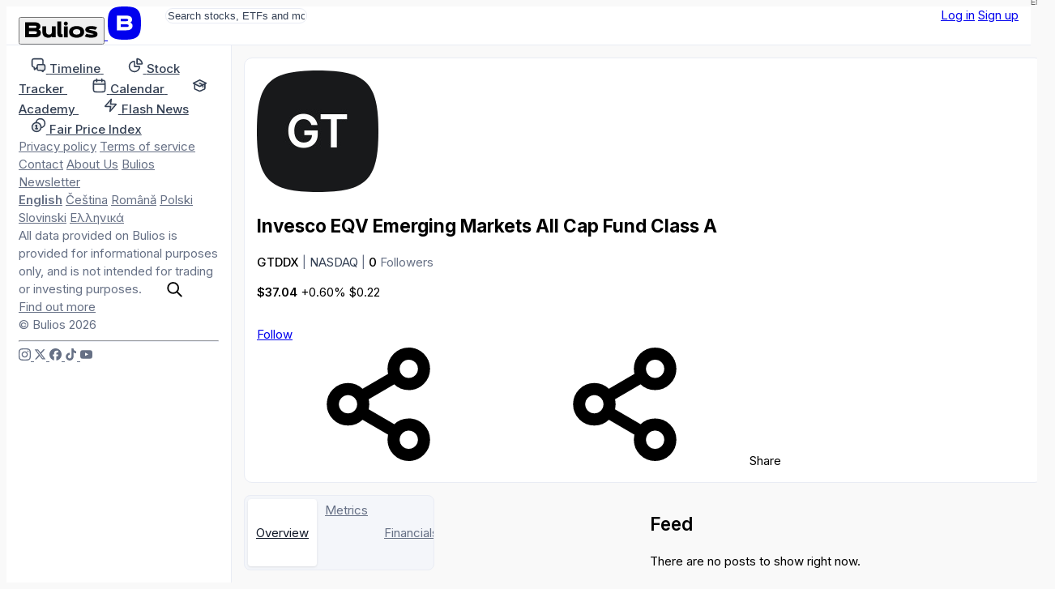

--- FILE ---
content_type: text/html; charset=utf-8
request_url: https://bulios.com/ticker/GTDDX
body_size: 9072
content:
<!DOCTYPE html>
<html lang="en">
<head>

		<link rel="canonical" href="https://bulios.com/ticker/GTDDX">



	<title>Invesco EQV Emerging Markets All Cap Fund Class A (GTDDX) Stock | GTDDX Stock Price &amp; Analysis - Bulios</title>

<meta charset="utf-8">

<meta http-equiv="X-UA-Compatible" content="IE=edge,chrome=1">

<meta name="viewport" content="width=device-width, initial-scale=1">

<meta name="twitter:card" content="summary_large_image">

<meta property="og:title" content="Invesco EQV Emerging Markets All Cap Fund Class A (GTDDX) Stock | GTDDX Stock Price &amp; Analysis - Bulios">

<meta name="twitter:title" content="Invesco EQV Emerging Markets All Cap Fund Class A (GTDDX) Stock | GTDDX Stock Price &amp; Analysis - Bulios">

<meta name="description" content="Get the latest news and market analysis for Invesco EQV Emerging Markets All Cap Fund Class A (GTDDX). Stay up-to-date on GTDDX Stock price and share price with Bulios. Explore our GTDDX Stock…">

<meta property="og:description" content="Get the latest news and market analysis for Invesco EQV Emerging Markets All Cap Fund Class A (GTDDX). Stay up-to-date on GTDDX Stock price and share price with Bulios. Explore our GTDDX Stock…">

<meta name="twitter:description" content="Get the latest news and market analysis for Invesco EQV Emerging Markets All Cap Fund Class A (GTDDX). Stay up-to-date on GTDDX Stock price and share price with Bulios. Explore our GTDDX Stock…">

	
	<link rel="icon" href="https://bulios.com/public/favicon/favicon.v2.ico" sizes="any">

	<link rel="icon" href="https://bulios.com/public/favicon/favicon.v2.svg" type="image/svg+xml">

	<link rel="apple-touch-icon" href="https://bulios.com/public/favicon/apple-touch-icon.v2.png">

	<link rel="manifest" href="https://bulios.com/public/favicon/manifest.webmanifest">


	
	<meta name="theme-color" content="#0c111d">

	<meta name="msapplication-navbutton-color" content="#0c111d">

	<meta name="apple-mobile-web-app-capable" content="#0c111d">

	<meta name="apple-mobile-web-app-status-bar-style" content="#0c111d">


<meta name="twitter:site" content="&#64;buliosofficial">

	<script  nonce="HO/F6LU+OQKP6dWg4BnxUQ=="async defer src="https://www.googletagmanager.com/gtag/js"></script>
<script nonce="HO/F6LU+OQKP6dWg4BnxUQ==">
	window.dataLayer = window.dataLayer || [];
	function gtag() { dataLayer.push(arguments) }
	gtag('js', new Date());
	gtag('config', 'G-CW4RDJYWFH');
</script>


<meta name="image" content="https://bulios.com/public/images/open-graph/default.v1.png">

<meta property="og:image" content="https://bulios.com/public/images/open-graph/default.v1.png">

<meta property="og:image:url" content="https://bulios.com/public/images/open-graph/default.v1.png">

<meta property="og:image:secure_url" content="https://bulios.com/public/images/open-graph/default.v1.png">

<meta name="twitter:image" content="https://bulios.com/public/images/open-graph/default.v1.png">

<meta property="og:site_name" content="Bulios">

<meta name="p:domain_verify" content="2a115fe0ce9fb5010ad9ae21a10c0a17">

<meta property="locale" content="en_US">

	
	<link rel="alternate" hreflang="en" href="https://en.bulios.com/ticker/GTDDX">

	<link rel="alternate" hreflang="cs" href="https://cs.bulios.com/ticker/GTDDX">

	<link rel="alternate" hreflang="ro" href="https://ro.bulios.com/ticker/GTDDX">

	<link rel="alternate" hreflang="pl" href="https://pl.bulios.com/ticker/GTDDX">

	<link rel="alternate" hreflang="sl" href="https://sl.bulios.com/ticker/GTDDX">

	<link rel="alternate" hreflang="el" href="https://el.bulios.com/ticker/GTDDX">

	<link rel="alternate" hreflang="x-default" href="https://bulios.com/ticker/GTDDX">





		<script nonce="HO/F6LU+OQKP6dWg4BnxUQ==">
			window.channel = [];
			window.app = "eyJsYW5nIjoiZW4iLCJ1c2VyIjpudWxsfQ==";
		</script>
		<script nonce="HO/F6LU+OQKP6dWg4BnxUQ==">
			function createGlobalVar(name) { window[name + 'DataLayer'] = window[name + 'DataLayer'] || [];
				window[name] = function () { window[name + 'DataLayer'].push(arguments); }}
			createGlobalVar('initGoogleMaps');
		</script>
		<script nonce="HO/F6LU+OQKP6dWg4BnxUQ==" async src="https://cdn.embedly.com/widgets/platform.js"></script>
		<script nonce="HO/F6LU+OQKP6dWg4BnxUQ==">
			window.embedly = window.embedly || function() { (window.embedly.q = window.embedly.q || []).push(arguments); };
		</script>

		<script nonce="HO/F6LU+OQKP6dWg4BnxUQ==">window.editorLanguage = null;</script>

		<script nonce="HO/F6LU+OQKP6dWg4BnxUQ==">(function(w,r){ w._rwq=r;w[r]=w[r]||function(){ (w[r].q=w[r].q||[]).push(arguments) } })(window,'rewardful');</script>
		<script nonce="HO/F6LU+OQKP6dWg4BnxUQ==" async src='https://r.wdfl.co/rw.js' data-rewardful='b223f4'></script>


<link  nonce="HO/F6LU+OQKP6dWg4BnxUQ=="rel="stylesheet" href="/public/vite/assets/theme-7d4wiqBZ.css">
<script  nonce="HO/F6LU+OQKP6dWg4BnxUQ=="type="module" src="/public/vite/assets/app-B4VOo10J.js"></script>
<link  nonce="HO/F6LU+OQKP6dWg4BnxUQ=="rel="stylesheet" href="/public/vite/assets/app-d_GGpVjr.css">
	<script nonce="HO/F6LU+OQKP6dWg4BnxUQ==">
		!function(f,b,e,v,n,t,s)
		{if(f.fbq)return;n=f.fbq=function(){n.callMethod?
			n.callMethod.apply(n,arguments):n.queue.push(arguments)};
			if(!f._fbq)f._fbq=n;n.push=n;n.loaded=!0;n.version='2.0';
			n.queue=[];t=b.createElement(e);t.async=!0;
			t.src=v;s=b.getElementsByTagName(e)[0];
			s.parentNode.insertBefore(t,s)}(window, document,'script',
			'https://connect.facebook.net/en_US/fbevents.js');
		fbq('init', '1329493558219434');
		fbq('track', 'PageView');
	</script>

	<script nonce="HO/F6LU+OQKP6dWg4BnxUQ==">
		!function(e,t,n,s,u,a){e.twq||(s=e.twq=function(){s.exe?s.exe.apply(s,arguments):s.queue.push(arguments);
		},s.version='1.1',s.queue=[],u=t.createElement(n),u.async=!0,u.src='https://static.ads-twitter.com/uwt.js',
			a=t.getElementsByTagName(n)[0],a.parentNode.insertBefore(u,a))}(window,document,'script');
		twq('config','p19g3');
	</script>
</head>
<body class="no-bulios-black cb-layout-page is-full-size">
	<noscript><img height="1" width="1" style="display:none"
				   src="https://www.facebook.com/tr?id=1329493558219434&ev=PageView&noscript=1"
	/></noscript>

		<div id="snippet--flashes">
<div class="toast__fixed toast__fixed--top" data-controller="toast">
	<div class="toast__container">
		<div class="toast__cell" data-toast-target="container" id="snippet-toast-">
		</div>
	</div>
</div>
		</div>



<div data-controller="ui--headroom" class="bg-surface">
	<div data-ui--headroom-target="sticky" class="bg-surface main-nav-container">
		<nav class="cb-layout-menu main-nav py-4">
			<aside class="content-center">
				<span class="flex-v-center gap-2">
					<a href="/" class="logo leading-none">
						<button type="button" class="relative hidden md:inline-block cursor-pointer">
<svg><use href="/public/images/icons/v1.24/logo.svg#basic"></use></svg>								<span class="lang">EN</span>
						</button>
						<span class="md:hidden mobile-logo">
							<svg viewBox="0 0 40 40" fill="none">
								<rect width="40" height="40" rx="0" fill="currentColor"></rect>
								<path d="M27.155 19.4129C28.4889 18.7338 29.2361 17.4791 29.2361 15.8607C29.2361 12.6352 26.9251 11 22.3672 11H11V28.6677H22.5598C25.1288 28.6677 27.0646 28.0843 28.3147 26.9338C29.5845 25.7652 29.8508 24.2845 29.8508 23.2478C29.8508 21.4061 28.9017 20.07 27.155 19.4129ZM15.6334 14.9279H22.4637C24.3171 14.9279 24.5667 15.6278 24.5667 16.3126C24.5667 16.9973 24.3166 17.6972 22.4637 17.6972H15.6334V14.9279ZM22.4637 24.7515H15.6334V21.5065H22.4637C23.5282 21.5065 24.242 21.6455 24.6457 21.9312C24.9831 22.1701 25.1336 22.5393 25.1336 23.1288C25.1336 23.9841 24.9296 24.7515 22.4637 24.7515Z" fill="#fff"></path>
							</svg>
						</span>
					</a>
				</span>
			</aside>
			<main class="content-center">
				<div class="hidden sm:block">
					<div class="w-full sm:relative search-bar">
<div data-component="websiteSearch" data-placeholder="s:Search stocks, ETFs and more" data-link="s:https://bulios.com/api/search?term=x">
	<div class="relative website-search layout-max-main-width mx-auto">
		<input type="text" autocomplete="off" class="rounded w-full p-3 py-2 pl-11 sm:pr-4" placeholder="Search stocks, ETFs and more">

		<div class="absolute left-3 ico is-lg absolute-center-y search-icon"><svg><use href="/public/images/icons/v1.24/icons.svg#search"></use></svg></div>
	</div>
</div>
					</div>
				</div>
			</main>
			<aside class="content-center justify-self-end flex items-center gap-2">
					<div class="flex gap-2">
						<a href="#modalSignIn" class="cb-button is-secondary">Log in</a>
						<a href="#modalSignUp" class="cb-button is-primary">Sign up</a>
					</div>
			</aside>
		</nav>
	</div>

	<div data-ui--headroom-target="observer"></div>
</div>


			<div class="cb-layout-core layout-min-height">
					<aside class="layout-padding-y" id="aside-menu">
						<nav class="side-menu-container">
							<button type="button" class="cb-close is-top-right" id="aside-menu-close"><svg><use href="/public/images/icons/v1.24/icons.svg#close"></use></svg></button>



<div class="side-menu">


	<div class="side-menu-items">
		<a href="#" onclick="document.querySelector('.side-menu-items').classList.toggle('show');return false;" translate="no" class="material-icons-round close">close</a>

			<div>


<div class="grid gap-1">
	<a href="/" class="flex items-center navigation-link">
		<span class="ico is-md"><svg><use href="/public/images/icons/v1.24/icons.svg#timeline"></use></svg></span>
		<span class="ml-2">
			<strong class="font-semibold text-md relative">Timeline</strong> 
		</span>
	</a>
	<a href="/stock-tracker" class="flex items-center navigation-link">
		<span class="ico is-md"><svg><use href="/public/images/icons/v1.24/icons.svg#stock-tracker"></use></svg></span>
		<span class="ml-2">
			<strong class="font-semibold text-md relative">Stock Tracker</strong> 
		</span>
	</a>
	<a href="/calendar/earnings" class="flex items-center navigation-link">
		<span class="ico is-md"><svg><use href="/public/images/icons/v1.24/icons.svg#calendar"></use></svg></span>
		<span class="ml-2">
			<strong class="font-semibold text-md relative">Calendar</strong> 
		</span>
	</a>
	<a href="/academy" class="flex items-center navigation-link">
		<span class="ico is-md"><svg><use href="/public/images/icons/v1.24/icons.svg#academy"></use></svg></span>
		<span class="ml-2">
			<strong class="font-semibold text-md relative">Academy</strong> 
		</span>
	</a>
	<a href="/flash-news" class="flex items-center navigation-link">
		<span class="ico is-md"><svg><use href="/public/images/icons/v1.24/icons.svg#flash-news"></use></svg></span>
		<span class="ml-2">
			<strong class="font-semibold text-md relative">Flash News</strong> 
		</span>
	</a>
	<a href="/fair-price-index" class="flex items-center navigation-link">
		<span class="ico is-md"><svg><use href="/public/images/icons/v1.24/icons.svg#fair-prices"></use></svg></span>
		<span class="ml-2">
			<strong class="font-semibold text-md relative">Fair Price Index</strong> 
		</span>
	</a>
</div>
			</div>

				<div class="mb-12"></div>
			<div>


<div class="footer-side-menu grid gap-3 text-xs">
	<div class="flex flex-wrap gap-x-2 gap-y-1">
		<a href="/public/attachments/privacy-policy-en.pdf" rel="nofollow" class="text-neutral-light">Privacy policy</a>
		<a href="/public/attachments/terms-of-service-en.pdf" rel="nofollow" class="text-neutral-light">Terms of service</a>
		<a href="/contact" class="text-neutral-light">Contact</a>
		<a href="/contact" class="text-neutral-light">About Us</a>
		<a href="/newsletter" class="text-neutral-light">Bulios Newsletter</a>
	</div>
	<div class="flex flex-wrap gap-x-2 gap-y-1">
		<a href="https://en.bulios.com/ticker/GTDDX" class="text-neutral-light" rel="nofollow"><strong>English</strong></a>
		<a href="https://cs.bulios.com/ticker/GTDDX" class="text-neutral-light" rel="nofollow">Čeština</a>
		<a href="https://ro.bulios.com/ticker/GTDDX" class="text-neutral-light" rel="nofollow">Română</a>
		<a href="https://pl.bulios.com/ticker/GTDDX" class="text-neutral-light" rel="nofollow">Polski</a>
		<a href="https://sl.bulios.com/ticker/GTDDX" class="text-neutral-light" rel="nofollow">Slovinski</a>
		<a href="https://el.bulios.com/ticker/GTDDX" class="text-neutral-light" rel="nofollow">Ελληνικά</a>
	</div>
	<div class="text-neutral-light">
		All data provided on Bulios is provided for informational purposes only, and is not intended for trading or investing purposes. <a href="/public/attachments/terms-of-service-en.pdf" class="text-neutral-light cb-link">Find out more</a>
	</div>
	<div class="text-neutral-light">© Bulios 2026</div>
</div>
			</div>

				<hr class="small light my-6">

		<div>
			<div class="flex items-center text-grey-dark gap-4">
				<a href="https://www.instagram.com/bulios_czsk/" rel="nofollow" target="_blank" class="text-neutral-light">
					<span class="ico"><svg><use href="/public/images/icons/v1.24/socials.svg#instagram"></use></svg></span>
				</a>
				<a href="https://twitter.com/bulios_czsk" rel="nofollow" target="_blank" class="text-neutral-light">
					<span class="ico"><svg><use href="/public/images/icons/v1.24/socials.svg#x"></use></svg></span>
				</a>
				<a href="https://www.facebook.com/BuliosCZSK/" rel="nofollow" target="_blank" class="text-neutral-light">
					<span class="ico"><svg><use href="/public/images/icons/v1.24/socials.svg#facebook"></use></svg></span>
				</a>
				<a href="https://www.tiktok.com/@buliosczsk" rel="nofollow" target="_blank" class="text-neutral-light">
					<span class="ico"><svg><use href="/public/images/icons/v1.24/socials.svg#tiktok"></use></svg></span>
				</a>
				<a href="https://www.youtube.com/channel/UCok-BVoOUAcYzurvXPxVA2Q" rel="nofollow" target="_blank" class="text-neutral-light">
					<span class="ico"><svg><use href="/public/images/icons/v1.24/socials.svg#youtube"></use></svg></span>
				</a>
			</div>
		</div>
	</div>
</div>
						</nav>
					</aside>
	<main class="layout-space-y layout-padding-y cb-layout-sub-standalone">
		<section>

<div class="box">
	
	
	<div>
					<div class="layout-ticker-header">
						<div class="layout-ticker-header__ticker truncate-flex-child">
							<div class="flex-v-center gap-3" id="ticker-header-converting-slot">
								<div class="avatar-ticker shrink-0">
									<img src="https://bulios.com/public/letters/v1/GT-dark.jpg" class="w-16 h-16 lg:w-20 lg:h-20">
								</div>
								<div class="truncate-flex-child">
									<h1 class="heading md:heading-2xl lg:heading-4xl truncate mb-1">Invesco EQV Emerging Markets All Cap Fund Class A</h1>
									<div>
										<span class="font-semibold">GTDDX</span>
										<span class="text-neutral-light">|</span>
											<span class="text-neutral">NASDAQ</span>
											<span class="text-neutral-light">|</span>
										<span class="font-semibold">0</span> <span class="text-neutral-light">Followers</span>
									</div>
								</div>
							</div>
						</div>

						<div class="layout-ticker-header__price">
<ticker-price-section ticker="GTDDX" price="37.04" change="0.22" percentage-change="0.006" close="33.56" currency="USD" class="ticker-price-increased flex flex-wrap items-end gap-2" realtime="">
									<ticker-price class="font-bold heading-xl md:heading-2xl lg:heading-3xl">$37.04</ticker-price>
									<ticker-percentage-change>+0.60%</ticker-percentage-change>
									<ticker-change color="">$0.22</ticker-change>
</ticker-price-section>
						</div>

						<div class="flex-v-center gap-2 layout-ticker-header__actions">
							<div class="flex-v-center gap-2">

<span id="snippet-watch-wrapper">
	<a class="ajax cb-button is-tertiary" href="#modalSignIn">
			Follow
	</a>
</span>

								<div data-component="tickerShareUrl" data-link="s:https://bulios.com/ticker/GTDDX?d=DATE">
									<span class="md:hidden">
										<span class="cb-button is-secondary is-square"><svg><use href="/public/images/icons/v1.24/icons.svg#share"></use></svg></span>
									</span>
									<span class="hidden md:inline-block">
										<span class="cb-button has-icon is-secondary"><svg><use href="/public/images/icons/v1.24/icons.svg#share"></use></svg> Share</span>
									</span>
								</div>


							</div>
						</div>
					</div>
	</div>
</div>
		</section>

		<main class="ticker-detail-grid">
			<div class="cb-tabs col-span-4">
				<a href="/ticker/GTDDX" class="tabs-item flex-v-center gap-2 is-active">
					Overview
				</a>
				<span class="contents lg:hidden">
					<a href="/ticker/GTDDX/metrics" rel="nofollow" class="tabs-item flex-v-center gap-2">
						Metrics
					</a>
				</span>
				<a href="/ticker/GTDDX/financials" class="tabs-item flex-v-center gap-2">
					Financials
				</a>
			</div>

	<div class="contents" data-component="tickerDetailPage" data-symbol="s:GTDDX" data-update-link="s:https://bulios.com/ticker/GTDDX?do=updateNote" data-notes="s:" data-description="s:"></div>
	<div class="column-feed">
		<h2 class="text-lg font-bold">Feed</h2>

		<div><div class="text-center my-4">There are no posts to show right now.</div>
<div id="snippet-statuses-grid-" data-naja-snippet-append="" class="">





</div>

<div id="snippet-statuses-pagination-">
</div>
</div>
	</div>
		</main>
	</main>
			</div>

		<dialog class="w-dialog" id="modalSignIn">
			<main>

<section>
	<div class="text-sm mb-8">
		<span class="text-neutral">Don't have an account?</span>
		<a href="#modalSignUp" class="cb-link font-bold">Join us</a>
	</div>

	<h2 class="text-2xl font-bold mb-4">Log in to Bulios</h2>

	<div class="space-y-3 text-sm">
		<a href="/o-auth-sign/in?provider=google&amp;backlink=%2Fticker%2FGTDDX" rel="nofollow" class="cb-button | is-secondary is-size-lg | flex items-center justify-start w-full">
			<svg role="img" viewBox="0 0 24 24" xmlns="http://www.w3.org/2000/svg"><path d="M12.48 10.92v3.28h7.84c-.24 1.84-.853 3.187-1.787 4.133-1.147 1.147-2.933 2.4-6.053 2.4-4.827 0-8.6-3.893-8.6-8.72s3.773-8.72 8.6-8.72c2.6 0 4.507 1.027 5.907 2.347l2.307-2.307C18.747 1.44 16.133 0 12.48 0 5.867 0 .307 5.387.307 12s5.56 12 12.173 12c3.573 0 6.267-1.173 8.373-3.36 2.16-2.16 2.84-5.213 2.84-7.667 0-.76-.053-1.467-.173-2.053H12.48z"></path></svg>
			Continue with Google
		</a>
		<a href="/o-auth-sign/in?provider=apple&amp;backlink=%2Fticker%2FGTDDX" rel="nofollow" class="cb-button | is-secondary is-size-lg | flex items-center justify-start w-full">
			<svg role="img" viewBox="0 0 24 24" xmlns="http://www.w3.org/2000/svg"><path d="M12.152 6.896c-.948 0-2.415-1.078-3.96-1.04-2.04.027-3.91 1.183-4.961 3.014-2.117 3.675-.546 9.103 1.519 12.09 1.013 1.454 2.208 3.09 3.792 3.039 1.52-.065 2.09-.987 3.935-.987 1.831 0 2.35.987 3.96.948 1.637-.026 2.676-1.48 3.676-2.948 1.156-1.688 1.636-3.325 1.662-3.415-.039-.013-3.182-1.221-3.22-4.857-.026-3.04 2.48-4.494 2.597-4.559-1.429-2.09-3.623-2.324-4.39-2.376-2-.156-3.675 1.09-4.61 1.09zM15.53 3.83c.843-1.012 1.4-2.427 1.245-3.83-1.207.052-2.662.805-3.532 1.818-.78.896-1.454 2.338-1.273 3.714 1.338.104 2.715-.688 3.559-1.701"></path></svg>
			Continue with Apple
		</a>
		<a href="/o-auth-sign/in?provider=facebook&amp;backlink=%2Fticker%2FGTDDX" rel="nofollow" class="cb-button | is-secondary is-size-lg | flex items-center justify-start w-full">
			<svg role="img" viewBox="0 0 24 24" xmlns="http://www.w3.org/2000/svg"><path d="M6.915 4.03c-1.968 0-3.683 1.28-4.871 3.113C.704 9.208 0 11.883 0 14.449c0 .706.07 1.369.21 1.973a6.624 6.624 0 0 0 .265.86 5.297 5.297 0 0 0 .371.761c.696 1.159 1.818 1.927 3.593 1.927 1.497 0 2.633-.671 3.965-2.444.76-1.012 1.144-1.626 2.663-4.32l.756-1.339.186-.325c.061.1.121.196.183.3l2.152 3.595c.724 1.21 1.665 2.556 2.47 3.314 1.046.987 1.992 1.22 3.06 1.22 1.075 0 1.876-.355 2.455-.843a3.743 3.743 0 0 0 .81-.973c.542-.939.861-2.127.861-3.745 0-2.72-.681-5.357-2.084-7.45-1.282-1.912-2.957-2.93-4.716-2.93-1.047 0-2.088.467-3.053 1.308-.652.57-1.257 1.29-1.82 2.05-.69-.875-1.335-1.547-1.958-2.056-1.182-.966-2.315-1.303-3.454-1.303zm10.16 2.053c1.147 0 2.188.758 2.992 1.999 1.132 1.748 1.647 4.195 1.647 6.4 0 1.548-.368 2.9-1.839 2.9-.58 0-1.027-.23-1.664-1.004-.496-.601-1.343-1.878-2.832-4.358l-.617-1.028a44.908 44.908 0 0 0-1.255-1.98c.07-.109.141-.224.211-.327 1.12-1.667 2.118-2.602 3.358-2.602zm-10.201.553c1.265 0 2.058.791 2.675 1.446.307.327.737.871 1.234 1.579l-1.02 1.566c-.757 1.163-1.882 3.017-2.837 4.338-1.191 1.649-1.81 1.817-2.486 1.817-.524 0-1.038-.237-1.383-.794-.263-.426-.464-1.13-.464-2.046 0-2.221.63-4.535 1.66-6.088.454-.687.964-1.226 1.533-1.533a2.264 2.264 0 0 1 1.088-.285z"></path></svg>
			Continue with Facebook
		</a>
	</div>
	<hr class="is-bigger my-6">

	<div class="text-sm font-bold mb-3">Or use email and password</div>

	<div id="snippet-login-form">

<form action="/ticker/GTDDX" method="post" id="frm-login-form" class="form-horizontal">








	<div class="form-group required"
	>

			



				<input type="email" name="name" placeholder="Email" class="form-control" id="frm-login-form-name" required data-nette-rules='[{"op":":filled","msg":": tato položka je povinná"},{"op":":email","msg":"Please enter a valid email address."}]'>





		
	</div>



	<div class="form-group required" data-controller="form--reveal-input"
	>

			



				<input type="password" name="password" placeholder="Password" class="form-control" data-form--reveal-input-target="input" id="frm-login-form-password" required data-nette-rules='[{"op":":filled","msg":": tato položka je povinná"}]'>





		
	</div>



	

			



				<input type="submit" name="send" class="is-cta form-control-submit ajax w-full font-bold" value="Log in">





		
	

<input type="hidden" name="_do" value="login-form-submit"></form>


	</div>

	<div class="text-sm underline text-neutral text-right mt-2">
		<a href="/lost-password" class="cb-link">Reset password</a>
	</div>
</section>
			</main>

			<form method="dialog">
				<button class="w-dialog__close"><svg><use href="/public/images/icons/v1.24/icons.svg#close"></use></svg></button>
			</form>
		</dialog>

		<dialog class="w-dialog is-big" id="modalSignUp">
			<div>

<section class="w-register">
	<main>
		<div class="font-semibold text-sm md:text-right mb-8"><span class="text-neutral">Already a member?</span> <a href="#modalSignIn" class="cb-link">Log in</a></div>

		<h2 class="text-2xl font-extrabold">Create Bulios profile</h2>

		<div class="font-bold text-sm mt-4 mb-3">Continue with</div>

		<div class="flex items-center gap-2 flex-wrap">
			<a href="/o-auth-sign/up?provider=google&amp;backlink=%2Fticker%2FGTDDX" class="cb-button is-shaped is-icon is-quaternary" rel="nofollow">
				<svg role="img" viewBox="0 0 24 24" xmlns="http://www.w3.org/2000/svg"><path d="M12.48 10.92v3.28h7.84c-.24 1.84-.853 3.187-1.787 4.133-1.147 1.147-2.933 2.4-6.053 2.4-4.827 0-8.6-3.893-8.6-8.72s3.773-8.72 8.6-8.72c2.6 0 4.507 1.027 5.907 2.347l2.307-2.307C18.747 1.44 16.133 0 12.48 0 5.867 0 .307 5.387.307 12s5.56 12 12.173 12c3.573 0 6.267-1.173 8.373-3.36 2.16-2.16 2.84-5.213 2.84-7.667 0-.76-.053-1.467-.173-2.053H12.48z"></path></svg>
			</a>
			<a href="/o-auth-sign/up?provider=apple&amp;backlink=%2Fticker%2FGTDDX" class="cb-button is-shaped is-quaternary" rel="nofollow">
				<svg role="img" viewBox="0 0 24 24" xmlns="http://www.w3.org/2000/svg"><path d="M12.152 6.896c-.948 0-2.415-1.078-3.96-1.04-2.04.027-3.91 1.183-4.961 3.014-2.117 3.675-.546 9.103 1.519 12.09 1.013 1.454 2.208 3.09 3.792 3.039 1.52-.065 2.09-.987 3.935-.987 1.831 0 2.35.987 3.96.948 1.637-.026 2.676-1.48 3.676-2.948 1.156-1.688 1.636-3.325 1.662-3.415-.039-.013-3.182-1.221-3.22-4.857-.026-3.04 2.48-4.494 2.597-4.559-1.429-2.09-3.623-2.324-4.39-2.376-2-.156-3.675 1.09-4.61 1.09zM15.53 3.83c.843-1.012 1.4-2.427 1.245-3.83-1.207.052-2.662.805-3.532 1.818-.78.896-1.454 2.338-1.273 3.714 1.338.104 2.715-.688 3.559-1.701"></path></svg>
			</a>
			<a href="/o-auth-sign/up?provider=facebook&amp;backlink=%2Fticker%2FGTDDX" class="cb-button is-shaped is-quaternary" rel="nofollow">
				<svg role="img" viewBox="0 0 24 24" xmlns="http://www.w3.org/2000/svg"><path d="M6.915 4.03c-1.968 0-3.683 1.28-4.871 3.113C.704 9.208 0 11.883 0 14.449c0 .706.07 1.369.21 1.973a6.624 6.624 0 0 0 .265.86 5.297 5.297 0 0 0 .371.761c.696 1.159 1.818 1.927 3.593 1.927 1.497 0 2.633-.671 3.965-2.444.76-1.012 1.144-1.626 2.663-4.32l.756-1.339.186-.325c.061.1.121.196.183.3l2.152 3.595c.724 1.21 1.665 2.556 2.47 3.314 1.046.987 1.992 1.22 3.06 1.22 1.075 0 1.876-.355 2.455-.843a3.743 3.743 0 0 0 .81-.973c.542-.939.861-2.127.861-3.745 0-2.72-.681-5.357-2.084-7.45-1.282-1.912-2.957-2.93-4.716-2.93-1.047 0-2.088.467-3.053 1.308-.652.57-1.257 1.29-1.82 2.05-.69-.875-1.335-1.547-1.958-2.056-1.182-.966-2.315-1.303-3.454-1.303zm10.16 2.053c1.147 0 2.188.758 2.992 1.999 1.132 1.748 1.647 4.195 1.647 6.4 0 1.548-.368 2.9-1.839 2.9-.58 0-1.027-.23-1.664-1.004-.496-.601-1.343-1.878-2.832-4.358l-.617-1.028a44.908 44.908 0 0 0-1.255-1.98c.07-.109.141-.224.211-.327 1.12-1.667 2.118-2.602 3.358-2.602zm-10.201.553c1.265 0 2.058.791 2.675 1.446.307.327.737.871 1.234 1.579l-1.02 1.566c-.757 1.163-1.882 3.017-2.837 4.338-1.191 1.649-1.81 1.817-2.486 1.817-.524 0-1.038-.237-1.383-.794-.263-.426-.464-1.13-.464-2.046 0-2.221.63-4.535 1.66-6.088.454-.687.964-1.226 1.533-1.533a2.264 2.264 0 0 1 1.088-.285z"></path></svg>
			</a>
		</div>

		<hr class="is-bigger my-6">

		<div class="text-sm font-bold mb-3">Or use email and password</div>

		<div id="form-registration">
			<div id="snippet-register-form">

<form action="/ticker/GTDDX" method="post" data-controller="account--sign-up-validator" data-account--sign-up-validator-placeholder-Value="PLACEHOLDER" data-account--sign-up-validator-email-Link-Value="https://bulios.com/api/accounts/email-exists?email=PLACEHOLDER" data-account--sign-up-validator-nick-Link-Value="https://bulios.com/api/accounts/nick-exists?nick=PLACEHOLDER" id="frm-register-form" class="form-horizontal">








	<div class="form-group required"
	>

			



				<input type="text" name="name" maxlength="120" data-account--suggest-nick-target="source" data-action="change->account--suggest-nick#suggest" placeholder="Name*" class="form-control" id="frm-register-form-name" required data-nette-rules='[{"op":":filled","msg":": tato položka je povinná"},{"op":":maxLength","msg":"Please enter no more than 120 characters.","arg":120}]'>





		
	</div>



	<div class="form-group required"
	>

			



				<input type="text" name="id" maxlength="120" data-account--sign-up-validator-target="email" data-account--suggest-nick-target="source" data-action="change->account--suggest-nick#suggest" placeholder="Email*" class="form-control" id="frm-register-form-id" required data-nette-rules='[{"op":":filled","msg":": tato položka je povinná"},{"op":":email","msg":"Please enter a valid email address."},{"op":":maxLength","msg":"Please enter no more than 120 characters.","arg":120}]'>





		<div><div data-account--sign-up-validator-target="emailError" class="invalid-feedback"></div></div>
	</div>



	<div class="form-group required"
	>

			



				<input type="email" name="email" placeholder="Fill with 65 or enable javascript*" data-spam="65" class="form-control" id="frm-register-form-email" required data-nette-rules='[{"op":":filled","msg":": tato položka je povinná"}]'>





		
	</div>



	<div class="form-group required"
	>

			



				<input type="text" name="nick" maxlength="60" data-account--suggest-nick-target="filler" data-account--sign-up-validator-target="nick" pattern="^[a-z0-9_]+$" placeholder="Username*" class="form-control" id="frm-register-form-nick" required data-nette-rules='[{"op":":filled","msg":": tato položka je povinná"},{"op":":maxLength","msg":"Please enter no more than 60 characters.","arg":60},{"op":":pattern","msg":"Must contains only a-z, 0-9 and _","arg":"^[a-z0-9_]+$"}]'>


			<div class="form-text"
			>
				You can use lowercase letters, numbers, and underscores
			</div>



		<div><div data-account--suggest-nick-target="results"></div><div data-account--sign-up-validator-target="nickError" class="invalid-feedback"></div></div>
	</div>



	<div class="form-group required" data-controller="form--reveal-input"
	>

			



				<input type="password" name="password" placeholder="Password*" class="form-control" data-form--reveal-input-target="input" id="frm-register-form-password" required data-nette-rules='[{"op":":filled","msg":": tato položka je povinná"},{"op":":minLength","msg":"Please enter at least 3 characters.","arg":3}]'>





		
	</div>



	<div class="form-group required"
	>

			



				<div class="form-check"><label for="frm-register-form-terms"><input type="checkbox" name="terms" class="form-check-input in-form" id="frm-register-form-terms" required data-nette-rules='[{"op":":filled","msg":"You must agree with the privacy policy and terms of service"}]'>I agree with the <a class="cb-link" href="/public/attachments/privacy-policy-en.pdf">privacy policy</a> and <a class="cb-link" href="/public/attachments/terms-of-service-en.pdf">terms of service</a></label></div>





		
	</div>



	

			



				<input type="submit" name="send" class="is-cta w-full form-control-submit ajax" value="Sign up">





		
	

<input type="hidden" name="_do" value="register-form-submit"></form>


			</div>
		</div>
	</main>
	<section class="w-register__description">
		<div class="logo"><svg><use href="/public/images/icons/v1.24/logo.svg#circle"></use></svg></div>
		<h2 class="text-2xl font-bold">Why Bulios?</h2>

		<div class="w-register__list">
			<div>
<svg><use href="/public/images/icons/v1.24/icons.svg#check-circle"></use></svg>				<p>One of the fastest growing investor communities in Europe</p>
			</div>
			<div>
<svg><use href="/public/images/icons/v1.24/icons.svg#check-circle"></use></svg>				<p>Comprehensive data on thousands of stocks from around the world</p>
			</div>
			<div>
<svg><use href="/public/images/icons/v1.24/icons.svg#check-circle"></use></svg>				<p>Current information from global markets and individual companies</p>
			</div>
			<div>
<svg><use href="/public/images/icons/v1.24/icons.svg#check-circle"></use></svg>				<p>Education and exchange of investment experience among investors</p>
			</div>
			<div>
<svg><use href="/public/images/icons/v1.24/icons.svg#check-circle"></use></svg>				<p>Fair prices, portfolio tracker, stock screener and other tools</p>
			</div>
		</div>
	</section>
</section>
			</div>

			<form method="dialog">
				<button class="w-dialog__close"><svg><use href="/public/images/icons/v1.24/icons.svg#close"></use></svg></button>
			</form>
		</dialog>



<div id="cookies-bar" hidden="">
	We use cookies to improve your experience on our site.

	<button type="button" class="cb-button is-tertiary is-sm" id="cookies-bar-accept">Accept</button>
	<button type="button" class="cb-link" id="cookies-bar-reject">Reject</button>
</div>

<div id="tap-bar">
	<a href="#sideMenu">
<svg><use href="/public/images/icons/v1.24/icons.svg#menu"></use></svg>		<span>Menu</span>
	</a>
	<a href="/" data-stockbot>
<svg><use href="/public/images/icons/v1.24/icons.svg#ai"></use></svg>		<span>StockBot</span>
	</a>
	<div>
		<a href="/portfolio">
<svg><use href="/public/images/icons/v1.24/icons.svg#stock-tracker"></use></svg>			<span>Tracker</span>
		</a>
	</div>
		<a href="/black" class="is-upgrade">
<svg><use href="/public/images/icons/v1.24/icons.svg#upgrade"></use></svg>			<span>Upgrade</span>
		</a>
</div>

	<div data-component="stockBotFloatingButton" data-context="j:&#123;&quot;type&quot;:&quot;ticker&quot;,&quot;id&quot;:&quot;GTDDX&quot;}"></div>

	<form method="post" id="postForm"></form>
</body>
</html>
